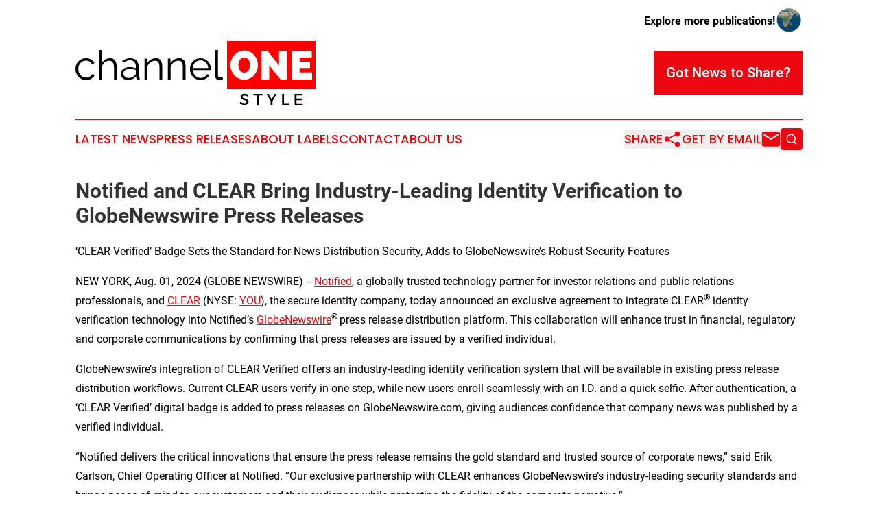

--- FILE ---
content_type: text/html;charset=utf-8
request_url: https://www.channelonestyle.com/article/732200435-notified-and-clear-bring-industry-leading-identity-verification-to-globenewswire-press-releases
body_size: 10469
content:
<!DOCTYPE html>
<html lang="en">
<head>
  <title>Notified and CLEAR Bring Industry-Leading Identity Verification to GlobeNewswire Press Releases | Channel One Style</title>
  <meta charset="utf-8">
  <meta name="viewport" content="width=device-width, initial-scale=1">
    <meta name="description" content="Channel One Style is an online news publication focusing on culture &amp; lifestyle: The latest news on culture, society and lifestyle">
    <link rel="icon" href="https://cdn.newsmatics.com/agp/sites/channelonestyle-favicon-1.png" type="image/png">
  <meta name="csrf-token" content="g6ic9mMdPmR1B3KjF2VLq1mE9mq5tzjd2-gBnukq1zc=">
  <meta name="csrf-param" content="authenticity_token">
  <link href="/css/styles.min.css?v6eb3bc323562751890e3a74b24e16ad07f30b1f7" rel="stylesheet" data-turbo-track="reload">
  <link rel="stylesheet" href="/plugins/vanilla-cookieconsent/cookieconsent.css?v6eb3bc323562751890e3a74b24e16ad07f30b1f7">
  
<style type="text/css">
    :root {
        --color-primary-background: rgba(237, 7, 16, 0.2);
        --color-primary: #ed0710;
        --color-secondary: #000000;
    }
</style>

  <script type="importmap">
    {
      "imports": {
          "adController": "/js/controllers/adController.js?v6eb3bc323562751890e3a74b24e16ad07f30b1f7",
          "alertDialog": "/js/controllers/alertDialog.js?v6eb3bc323562751890e3a74b24e16ad07f30b1f7",
          "articleListController": "/js/controllers/articleListController.js?v6eb3bc323562751890e3a74b24e16ad07f30b1f7",
          "dialog": "/js/controllers/dialog.js?v6eb3bc323562751890e3a74b24e16ad07f30b1f7",
          "flashMessage": "/js/controllers/flashMessage.js?v6eb3bc323562751890e3a74b24e16ad07f30b1f7",
          "gptAdController": "/js/controllers/gptAdController.js?v6eb3bc323562751890e3a74b24e16ad07f30b1f7",
          "hamburgerController": "/js/controllers/hamburgerController.js?v6eb3bc323562751890e3a74b24e16ad07f30b1f7",
          "labelsDescription": "/js/controllers/labelsDescription.js?v6eb3bc323562751890e3a74b24e16ad07f30b1f7",
          "searchController": "/js/controllers/searchController.js?v6eb3bc323562751890e3a74b24e16ad07f30b1f7",
          "videoController": "/js/controllers/videoController.js?v6eb3bc323562751890e3a74b24e16ad07f30b1f7",
          "navigationController": "/js/controllers/navigationController.js?v6eb3bc323562751890e3a74b24e16ad07f30b1f7"          
      }
    }
  </script>
  <script>
      (function(w,d,s,l,i){w[l]=w[l]||[];w[l].push({'gtm.start':
      new Date().getTime(),event:'gtm.js'});var f=d.getElementsByTagName(s)[0],
      j=d.createElement(s),dl=l!='dataLayer'?'&l='+l:'';j.async=true;
      j.src='https://www.googletagmanager.com/gtm.js?id='+i+dl;
      f.parentNode.insertBefore(j,f);
      })(window,document,'script','dataLayer','GTM-KGCXW2X');
  </script>

  <script>
    window.dataLayer.push({
      'cookie_settings': 'delta'
    });
  </script>
</head>
<body class="df-5 is-subpage">
<noscript>
  <iframe src="https://www.googletagmanager.com/ns.html?id=GTM-KGCXW2X"
          height="0" width="0" style="display:none;visibility:hidden"></iframe>
</noscript>
<div class="layout">

  <!-- Top banner -->
  <div class="max-md:hidden w-full content universal-ribbon-inner flex justify-end items-center">
    <a href="https://www.affinitygrouppublishing.com/" target="_blank" class="brands">
      <span class="font-bold text-black">Explore more publications!</span>
      <div>
        <img src="/images/globe.png" height="40" width="40" class="icon-globe"/>
      </div>
    </a>
  </div>
  <header data-controller="hamburger">
  <div class="content">
    <div class="header-top">
      <div class="flex gap-2 masthead-container justify-between items-center">
        <div class="mr-4 logo-container">
          <a href="/">
              <img src="https://cdn.newsmatics.com/agp/sites/channelonestyle-logo-1.svg" alt="Channel One Style"
                class="max-md:!h-[60px] lg:!max-h-[115px]" height="295616"
                width="auto" />
          </a>
        </div>
        <button class="hamburger relative w-8 h-6">
          <span aria-hidden="true"
            class="block absolute h-[2px] w-9 bg-[--color-primary] transform transition duration-500 ease-in-out -translate-y-[15px]"></span>
          <span aria-hidden="true"
            class="block absolute h-[2px] w-7 bg-[--color-primary] transform transition duration-500 ease-in-out translate-x-[7px]"></span>
          <span aria-hidden="true"
            class="block absolute h-[2px] w-9 bg-[--color-primary] transform transition duration-500 ease-in-out translate-y-[15px]"></span>
        </button>
        <a href="/submit-news" class="max-md:hidden button button-upload-content button-primary w-fit">
          <span>Got News to Share?</span>
        </a>
      </div>
      <!--  Screen size line  -->
      <div class="absolute bottom-0 -ml-[20px] w-screen h-[1px] bg-[--color-primary] z-50 md:hidden">
      </div>
    </div>
    <!-- Navigation bar -->
    <div class="navigation is-hidden-on-mobile" id="main-navigation">
      <div class="w-full md:hidden">
        <div data-controller="search" class="relative w-full">
  <div data-search-target="form" class="relative active">
    <form data-action="submit->search#performSearch" class="search-form">
      <input type="text" name="query" placeholder="Search..." data-search-target="input" class="search-input md:hidden" />
      <button type="button" data-action="click->search#toggle" data-search-target="icon" class="button-search">
        <img height="18" width="18" src="/images/search.svg" />
      </button>
    </form>
  </div>
</div>

      </div>
      <nav class="navigation-part">
          <a href="/latest-news" class="nav-link">
            Latest News
          </a>
          <a href="/press-releases" class="nav-link">
            Press Releases
          </a>
          <a href="/about-labels" class="nav-link">
            About Labels
          </a>
          <a href="/contact" class="nav-link">
            Contact
          </a>
          <a href="/about" class="nav-link">
            About Us
          </a>
      </nav>
      <div class="w-full md:w-auto md:justify-end">
        <div data-controller="navigation" class="header-actions hidden">
  <button class="nav-link flex gap-1 items-center" onclick="window.ShareDialog.openDialog()">
    <span data-navigation-target="text">
      Share
    </span>
    <span class="icon-share"></span>
  </button>
  <button onclick="window.AlertDialog.openDialog()" class="nav-link nav-link-email flex items-center gap-1.5">
    <span data-navigation-target="text">
      Get by Email
    </span>
    <span class="icon-mail"></span>
  </button>
  <div class="max-md:hidden">
    <div data-controller="search" class="relative w-full">
  <div data-search-target="form" class="relative active">
    <form data-action="submit->search#performSearch" class="search-form">
      <input type="text" name="query" placeholder="Search..." data-search-target="input" class="search-input md:hidden" />
      <button type="button" data-action="click->search#toggle" data-search-target="icon" class="button-search">
        <img height="18" width="18" src="/images/search.svg" />
      </button>
    </form>
  </div>
</div>

  </div>
</div>

      </div>
      <a href="/submit-news" class="md:hidden uppercase button button-upload-content button-primary w-fit">
        <span>Got News to Share?</span>
      </a>
      <a href="https://www.affinitygrouppublishing.com/" target="_blank" class="nav-link-agp">
        Explore more publications!
        <img src="/images/globe.png" height="35" width="35" />
      </a>
    </div>
  </div>
</header>

  <div id="main-content" class="content">
    <div id="flash-message"></div>
    <h1>Notified and CLEAR Bring Industry-Leading Identity Verification to GlobeNewswire Press Releases</h1>
<div class="press-release">
  <h2>&#x2018;CLEAR Verified&#x2019; Badge Sets the Standard for News Distribution Security,&#xA0;Adds to GlobeNewswire&#x2019;s Robust Security Features</h2>
      <p align="left">NEW YORK, Aug.  01, 2024  (GLOBE NEWSWIRE) -- <a href="https://www.globenewswire.com/Tracker?data=[base64]" rel="nofollow" target="_blank">Notified</a>, a globally trusted technology partner for investor relations and public relations professionals, and <a href="https://www.globenewswire.com/Tracker?data=[base64]" rel="nofollow" target="_blank">CLEAR</a> (NYSE: <a href="https://www.globenewswire.com/Tracker?data=[base64]" rel="nofollow" target="_blank">YOU</a>), the secure identity company, today announced an exclusive agreement to integrate CLEAR<sup>&#xAE;</sup> identity verification technology into Notified&#x2019;s <a href="https://www.globenewswire.com/Tracker?data=[base64]" rel="nofollow" target="_blank">GlobeNewswire</a><sup>&#xAE; </sup>press release distribution platform. This collaboration will enhance trust in financial, regulatory and corporate communications by confirming that press releases are issued by a verified individual.<br></p>  <p>GlobeNewswire&#x2019;s integration of CLEAR Verified offers an industry-leading identity verification system that will be available in existing press release distribution workflows. Current CLEAR users verify in one step, while new users enroll seamlessly with an I.D. and a quick selfie. After authentication, a &#x2018;CLEAR Verified&#x2019; digital badge is added to press releases on GlobeNewswire.com, giving audiences confidence that company news was published by a verified individual.</p>  <p>&#x201C;Notified delivers the critical innovations that ensure the press release remains the gold standard and trusted source of corporate news,&#x201D; said Erik Carlson, Chief Operating Officer at Notified. &#x201C;Our exclusive partnership with CLEAR enhances GlobeNewswire&#x2019;s industry-leading security standards and brings peace of mind to our customers and their audiences while protecting the fidelity of the corporate narrative.&#x201D;</p>  <p>&#x201C;Ensuring the authenticity of corporate communications is more critical than ever in today&#x2019;s fast-paced digital landscape,&#x201D; said Kasra Moshkani, EVP of CLEAR Verified. &#x201C;CLEAR has long been a trusted resource for identify verification, and our partnership with Notified extends this trust to press releases. By integrating CLEAR Verified into GlobeNewswire, we provide an additional layer of security, assuring audiences that the information they receive is from a verified source.&#x201D;<br></p>  <p>Key benefits of CLEAR Verified press releases for GlobeNewswire customers include: <br></p>  <ul type="disc">
<li>
<strong>Enhanced Security</strong>: Additional layer of authentication for secure news distribution.</li>
<li>
<strong>Flexibility: </strong>Choose &#x201C;CLEAR Verified&#x201D; for all releases or only those deemed critical and sensitive.</li>
<li>
<strong>Advanced Privacy Measures</strong>: CLEAR's security protocols safeguard your personal information. You are always in control of your information, and CLEAR will never sell your data. To learn more, visit <a href="https://www.clearme.com/" rel="nofollow" target="_blank">clearme.com.</a>
</li>
<li>
<strong>Beyond GlobeNewswire: </strong>Enrollees can use CLEAR to verify your identity everywhere it is accepted.<br>
</li>
</ul>  <p>CLEAR Verified press releases are now available to United States-based GlobeNewswire customers, with details on a broader rollout to follow. To learn more about the benefits, visit <a href="https://www.globenewswire.com/Tracker?data=[base64]" rel="nofollow" target="_blank">https://www.globenewswire.com/en/clear-verified</a>.</p>  <p><a data-type="gnw-snippetgallery" href="https://www.globenewswire.com/Tracker?data=Oi4bQln9CniiNpwIwWix1AtrEueSQuKhqpeTaKgThdtHtoYJDkLgBjvcwPpS9FUCkU4WXiIu36Uqc-VjLQDOq5_IiykskqcbDp6Q8aVTHJs=" rel="nofollow" target="_blank"><img alt="Notified and CLEAR Bring Industry-Leading Identity Verification to GlobeNewswire Press Releases" data-mce-style="display: block; margin-left: auto; margin-right: auto;" src="https://ml.globenewswire.com/Resource/Download/69947018-10db-4d10-88a7-eaf474ce1c5d/notified-and-clear-bring-industry-leading-identity-verification-1.png" style="display:block; margin-left:auto; margin-right:auto;"></a></p>  <p></p>  <p align="center"><a href="https://www.globenewswire.com/Tracker?data=[base64]" rel="nofollow" target="_blank">A Media Snippet accompanying this announcement is available by clicking on this link.</a></p>  <p></p>  <p><strong>About Notified</strong></p>  <p>At Notified, we champion the corporate storyteller. We empower investor relations and public relations professionals with the tools, technologies and expertise to tell their stories powerfully, effectively and flawlessly. &#xA0;</p>  <p>Relied on by more than 10,000 global clients, we enable IR and PR teams to stay in control of their corporate narrative with a suite of world-class, award-winning solutions and dedicated customer service team. Our end-to-end communications solutions include everything from GlobeNewswire press release distribution, social listening and media monitoring to earnings calls, IR websites and investor days.</p>  <p>With Notified, your story <em>goes</em> here.</p>  <p>Learn more at <a href="https://www.globenewswire.com/Tracker?data=[base64]" rel="nofollow" target="_blank">notified.com</a>, subscribe to our <a href="https://www.globenewswire.com/Tracker?data=[base64]" rel="nofollow" target="_blank">blog</a> and follow us on <a href="https://www.globenewswire.com/Tracker?data=[base64]" rel="nofollow" target="_blank">LinkedIn</a>.&#xA0;</p>  <p><em>Notified is a part of West Technology Group, LLC controlled by affiliates of certain funds managed by Apollo Global Management, Inc. (NYSE: APO).</em></p>  <p><strong>About CLEAR</strong></p>  <p>CLEAR&#x2019;s mission is to create frictionless experiences. With over 22 million Members and a growing network of partners across the world, CLEAR&#x2019;s identify platform is transforming the way people live, work, and travel. Whether you are traveling, at the stadium, or on your phone, CLEAR connects you to the things that make you, you &#x2013; making everyday experiences easier, more secure, and friction-free. CLEAR is committed to privacy done right. Members are always in control of their own information, and we never sell Member data. For more information, visit <a href="https://www.globenewswire.com/Tracker?data=[base64]" rel="nofollow" target="_blank">clearme.com</a>.</p>  <p>Contact:<br>Caroline Smith<br>Caroline.smith@icrinc.com</p> <p>This press release was published by a CLEAR&#xAE; Verified individual.</p>
<img class="__GNW8366DE3E__IMG" src="https://www.globenewswire.com/newsroom/ti?nf=OTE5NzQ2NSM2NDAzNTMyIzIyNTQzNTI="> <br><img src="https://ml.globenewswire.com/media/Y2RlNzI1NDktYzAwNC00ZTViLThhNTctYjg3MmJiNGY4YmMwLTEyNjU5MDE=/tiny/Notified.png" referrerpolicy="no-referrer-when-downgrade"><p><a href="https://www.globenewswire.com/NewsRoom/AttachmentNg/375ff17a-b448-410c-b469-55b3899c4393" rel="nofollow"><img src="https://ml.globenewswire.com/media/375ff17a-b448-410c-b469-55b3899c4393/small/notifiedlogo2024-png.png" border="0" width="150" height="75" alt="Primary Logo"></a></p>
    <p>
  Legal Disclaimer:
</p>
<p>
  EIN Presswire provides this news content "as is" without warranty of any kind. We do not accept any responsibility or liability
  for the accuracy, content, images, videos, licenses, completeness, legality, or reliability of the information contained in this
  article. If you have any complaints or copyright issues related to this article, kindly contact the author above.
</p>
<img class="prtr" src="https://www.einpresswire.com/tracking/article.gif?t=5&a=-aLPeBx_WtzQqhks&i=8QP57XxThCzeXEli" alt="">
</div>

  </div>
</div>
<footer class="footer footer-with-line">
  <div class="content flex flex-col">
    <p class="footer-text text-sm mb-4 order-2 lg:order-1">© 1995-2026 Newsmatics Inc. dba Affinity Group Publishing &amp; Channel One Style. All Rights Reserved.</p>
    <div class="footer-nav lg:mt-2 mb-[30px] lg:mb-0 flex gap-7 flex-wrap justify-center order-1 lg:order-2">
        <a href="/about" class="footer-link">About</a>
        <a href="/archive" class="footer-link">Press Release Archive</a>
        <a href="/submit-news" class="footer-link">Submit Press Release</a>
        <a href="/legal/terms" class="footer-link">Terms &amp; Conditions</a>
        <a href="/legal/dmca" class="footer-link">Copyright/DMCA Policy</a>
        <a href="/legal/privacy" class="footer-link">Privacy Policy</a>
        <a href="/contact" class="footer-link">Contact</a>
    </div>
  </div>
</footer>
<div data-controller="dialog" data-dialog-url-value="/" data-action="click->dialog#clickOutside">
  <dialog
    class="modal-shadow fixed backdrop:bg-black/20 z-40 text-left bg-white rounded-full w-[350px] h-[350px] overflow-visible"
    data-dialog-target="modal"
  >
    <div class="text-center h-full flex items-center justify-center">
      <button data-action="click->dialog#close" type="button" class="modal-share-close-button">
        ✖
      </button>
      <div>
        <div class="mb-4">
          <h3 class="font-bold text-[28px] mb-3">Share us</h3>
          <span class="text-[14px]">on your social networks:</span>
        </div>
        <div class="flex gap-6 justify-center text-center">
          <a href="https://www.facebook.com/sharer.php?u=https://www.channelonestyle.com" class="flex flex-col items-center font-bold text-[#4a4a4a] text-sm" target="_blank">
            <span class="h-[55px] flex items-center">
              <img width="40px" src="/images/fb.png" alt="Facebook" class="mb-2">
            </span>
            <span class="text-[14px]">
              Facebook
            </span>
          </a>
          <a href="https://www.linkedin.com/sharing/share-offsite/?url=https://www.channelonestyle.com" class="flex flex-col items-center font-bold text-[#4a4a4a] text-sm" target="_blank">
            <span class="h-[55px] flex items-center">
              <img width="40px" height="40px" src="/images/linkedin.png" alt="LinkedIn" class="mb-2">
            </span>
            <span class="text-[14px]">
            LinkedIn
            </span>
          </a>
        </div>
      </div>
    </div>
  </dialog>
</div>

<div data-controller="alert-dialog" data-action="click->alert-dialog#clickOutside">
  <dialog
    class="fixed backdrop:bg-black/20 modal-shadow z-40 text-left bg-white rounded-full w-full max-w-[450px] aspect-square overflow-visible"
    data-alert-dialog-target="modal">
    <div class="flex items-center text-center -mt-4 h-full flex-1 p-8 md:p-12">
      <button data-action="click->alert-dialog#close" type="button" class="modal-close-button">
        ✖
      </button>
      <div class="w-full" data-alert-dialog-target="subscribeForm">
        <img class="w-8 mx-auto mb-4" src="/images/agps.svg" alt="AGPs" />
        <p class="md:text-lg">Get the latest news on this topic.</p>
        <h3 class="dialog-title mt-4">SIGN UP FOR FREE TODAY</h3>
        <form data-action="submit->alert-dialog#submit" method="POST" action="/alerts">
  <input type="hidden" name="authenticity_token" value="g6ic9mMdPmR1B3KjF2VLq1mE9mq5tzjd2-gBnukq1zc=">

  <input data-alert-dialog-target="fullnameInput" type="text" name="fullname" id="fullname" autocomplete="off" tabindex="-1">
  <label>
    <input data-alert-dialog-target="emailInput" placeholder="Email address" name="email" type="email"
      value=""
      class="rounded-xs mb-2 block w-full bg-white px-4 py-2 text-gray-900 border-[1px] border-solid border-gray-600 focus:border-2 focus:border-gray-800 placeholder:text-gray-400"
      required>
  </label>
  <div class="text-red-400 text-sm" data-alert-dialog-target="errorMessage"></div>

  <input data-alert-dialog-target="timestampInput" type="hidden" name="timestamp" value="1769430834" autocomplete="off" tabindex="-1">

  <input type="submit" value="Sign Up"
    class="!rounded-[3px] w-full mt-2 mb-4 bg-primary px-5 py-2 leading-5 font-semibold text-white hover:color-primary/75 cursor-pointer">
</form>
<a data-action="click->alert-dialog#close" class="text-black underline hover:no-underline inline-block mb-4" href="#">No Thanks</a>
<p class="text-[15px] leading-[22px]">
  By signing to this email alert, you<br /> agree to our
  <a href="/legal/terms" class="underline text-primary hover:no-underline" target="_blank">Terms & Conditions</a>
</p>

      </div>
      <div data-alert-dialog-target="checkEmail" class="hidden">
        <img class="inline-block w-9" src="/images/envelope.svg" />
        <h3 class="dialog-title">Check Your Email</h3>
        <p class="text-lg mb-12">We sent a one-time activation link to <b data-alert-dialog-target="userEmail"></b>.
          Just click on the link to
          continue.</p>
        <p class="text-lg">If you don't see the email in your inbox, check your spam folder or <a
            class="underline text-primary hover:no-underline" data-action="click->alert-dialog#showForm" href="#">try
            again</a>
        </p>
      </div>

      <!-- activated -->
      <div data-alert-dialog-target="activated" class="hidden">
        <img class="w-8 mx-auto mb-4" src="/images/agps.svg" alt="AGPs" />
        <h3 class="dialog-title">SUCCESS</h3>
        <p class="text-lg">You have successfully confirmed your email and are subscribed to <b>
            Channel One Style
          </b> daily
          news alert.</p>
      </div>
      <!-- alreadyActivated -->
      <div data-alert-dialog-target="alreadyActivated" class="hidden">
        <img class="w-8 mx-auto mb-4" src="/images/agps.svg" alt="AGPs" />
        <h3 class="dialog-title">Alert was already activated</h3>
        <p class="text-lg">It looks like you have already confirmed and are receiving the <b>
            Channel One Style
          </b> daily news
          alert.</p>
      </div>
      <!-- activateErrorMessage -->
      <div data-alert-dialog-target="activateErrorMessage" class="hidden">
        <img class="w-8 mx-auto mb-4" src="/images/agps.svg" alt="AGPs" />
        <h3 class="dialog-title">Oops!</h3>
        <p class="text-lg mb-4">It looks like something went wrong. Please try again.</p>
        <form data-action="submit->alert-dialog#submit" method="POST" action="/alerts">
  <input type="hidden" name="authenticity_token" value="g6ic9mMdPmR1B3KjF2VLq1mE9mq5tzjd2-gBnukq1zc=">

  <input data-alert-dialog-target="fullnameInput" type="text" name="fullname" id="fullname" autocomplete="off" tabindex="-1">
  <label>
    <input data-alert-dialog-target="emailInput" placeholder="Email address" name="email" type="email"
      value=""
      class="rounded-xs mb-2 block w-full bg-white px-4 py-2 text-gray-900 border-[1px] border-solid border-gray-600 focus:border-2 focus:border-gray-800 placeholder:text-gray-400"
      required>
  </label>
  <div class="text-red-400 text-sm" data-alert-dialog-target="errorMessage"></div>

  <input data-alert-dialog-target="timestampInput" type="hidden" name="timestamp" value="1769430834" autocomplete="off" tabindex="-1">

  <input type="submit" value="Sign Up"
    class="!rounded-[3px] w-full mt-2 mb-4 bg-primary px-5 py-2 leading-5 font-semibold text-white hover:color-primary/75 cursor-pointer">
</form>
<a data-action="click->alert-dialog#close" class="text-black underline hover:no-underline inline-block mb-4" href="#">No Thanks</a>
<p class="text-[15px] leading-[22px]">
  By signing to this email alert, you<br /> agree to our
  <a href="/legal/terms" class="underline text-primary hover:no-underline" target="_blank">Terms & Conditions</a>
</p>

      </div>

      <!-- deactivated -->
      <div data-alert-dialog-target="deactivated" class="hidden">
        <img class="w-8 mx-auto mb-4" src="/images/agps.svg" alt="AGPs" />
        <h3 class="dialog-title">You are Unsubscribed!</h3>
        <p class="text-lg">You are no longer receiving the <b>
            Channel One Style
          </b>daily news alert.</p>
      </div>
      <!-- alreadyDeactivated -->
      <div data-alert-dialog-target="alreadyDeactivated" class="hidden">
        <img class="w-8 mx-auto mb-4" src="/images/agps.svg" alt="AGPs" />
        <h3 class="dialog-title">You have already unsubscribed!</h3>
        <p class="text-lg">You are no longer receiving the <b>
            Channel One Style
          </b> daily news alert.</p>
      </div>
      <!-- deactivateErrorMessage -->
      <div data-alert-dialog-target="deactivateErrorMessage" class="hidden">
        <img class="w-8 mx-auto mb-4" src="/images/agps.svg" alt="AGPs" />
        <h3 class="dialog-title">Oops!</h3>
        <p class="text-lg">Try clicking the Unsubscribe link in the email again and if it still doesn't work, <a
            href="/contact">contact us</a></p>
      </div>
    </div>
  </dialog>
</div>

<script src="/plugins/vanilla-cookieconsent/cookieconsent.umd.js?v6eb3bc323562751890e3a74b24e16ad07f30b1f7"></script>
  <script src="/js/cookieconsent.js?v6eb3bc323562751890e3a74b24e16ad07f30b1f7"></script>

<script type="module" src="/js/app.js?v6eb3bc323562751890e3a74b24e16ad07f30b1f7"></script>
</body>
</html>
